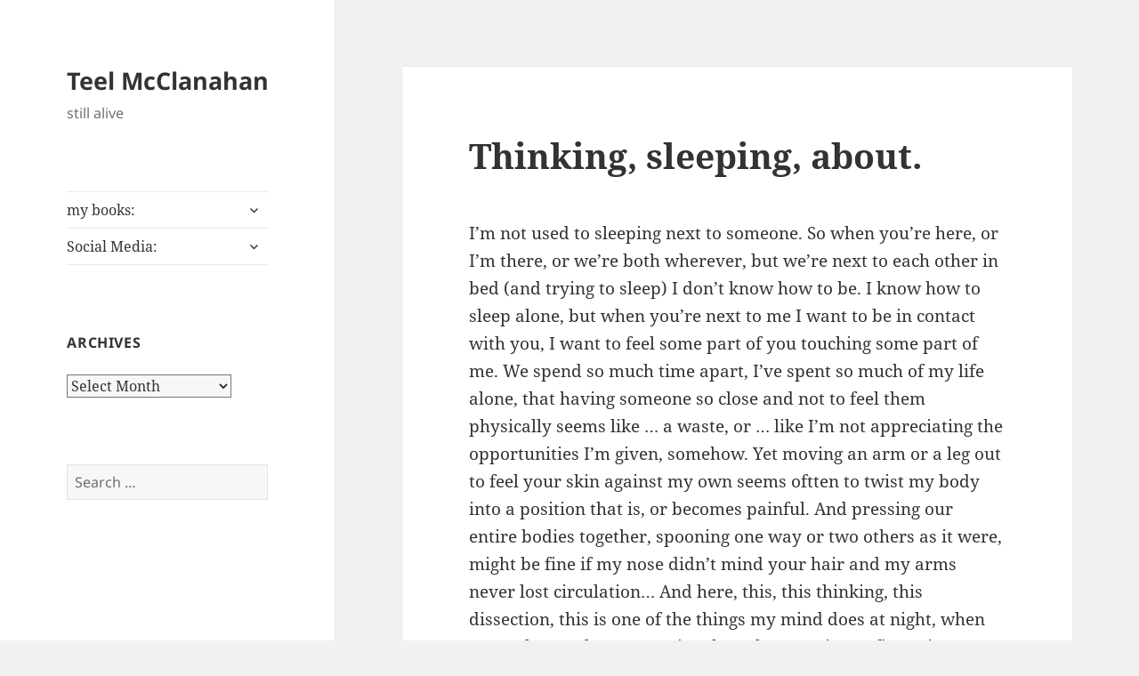

--- FILE ---
content_type: text/html; charset=UTF-8
request_url: http://blog.teelmcclanahan.com/2007/01/thinking-sleeping-about/
body_size: 11524
content:
<!DOCTYPE html>
<html lang="en-US" class="no-js">
<head>
	<meta charset="UTF-8">
	<meta name="viewport" content="width=device-width">
	<link rel="profile" href="https://gmpg.org/xfn/11">
	<link rel="pingback" href="http://blog.teelmcclanahan.com/xmlrpc.php">
	<script>(function(html){html.className = html.className.replace(/\bno-js\b/,'js')})(document.documentElement);</script>
<title>Thinking, sleeping, about. &#8211; Teel McClanahan</title>
<meta name='robots' content='max-image-preview:large' />
<link rel="alternate" type="application/rss+xml" title="Teel McClanahan &raquo; Feed" href="http://blog.teelmcclanahan.com/feed/" />
<link rel="alternate" type="application/rss+xml" title="Teel McClanahan &raquo; Comments Feed" href="http://blog.teelmcclanahan.com/comments/feed/" />
<script>
window._wpemojiSettings = {"baseUrl":"https:\/\/s.w.org\/images\/core\/emoji\/15.0.3\/72x72\/","ext":".png","svgUrl":"https:\/\/s.w.org\/images\/core\/emoji\/15.0.3\/svg\/","svgExt":".svg","source":{"concatemoji":"http:\/\/blog.teelmcclanahan.com\/wp-includes\/js\/wp-emoji-release.min.js?ver=6.5.7"}};
/*! This file is auto-generated */
!function(i,n){var o,s,e;function c(e){try{var t={supportTests:e,timestamp:(new Date).valueOf()};sessionStorage.setItem(o,JSON.stringify(t))}catch(e){}}function p(e,t,n){e.clearRect(0,0,e.canvas.width,e.canvas.height),e.fillText(t,0,0);var t=new Uint32Array(e.getImageData(0,0,e.canvas.width,e.canvas.height).data),r=(e.clearRect(0,0,e.canvas.width,e.canvas.height),e.fillText(n,0,0),new Uint32Array(e.getImageData(0,0,e.canvas.width,e.canvas.height).data));return t.every(function(e,t){return e===r[t]})}function u(e,t,n){switch(t){case"flag":return n(e,"\ud83c\udff3\ufe0f\u200d\u26a7\ufe0f","\ud83c\udff3\ufe0f\u200b\u26a7\ufe0f")?!1:!n(e,"\ud83c\uddfa\ud83c\uddf3","\ud83c\uddfa\u200b\ud83c\uddf3")&&!n(e,"\ud83c\udff4\udb40\udc67\udb40\udc62\udb40\udc65\udb40\udc6e\udb40\udc67\udb40\udc7f","\ud83c\udff4\u200b\udb40\udc67\u200b\udb40\udc62\u200b\udb40\udc65\u200b\udb40\udc6e\u200b\udb40\udc67\u200b\udb40\udc7f");case"emoji":return!n(e,"\ud83d\udc26\u200d\u2b1b","\ud83d\udc26\u200b\u2b1b")}return!1}function f(e,t,n){var r="undefined"!=typeof WorkerGlobalScope&&self instanceof WorkerGlobalScope?new OffscreenCanvas(300,150):i.createElement("canvas"),a=r.getContext("2d",{willReadFrequently:!0}),o=(a.textBaseline="top",a.font="600 32px Arial",{});return e.forEach(function(e){o[e]=t(a,e,n)}),o}function t(e){var t=i.createElement("script");t.src=e,t.defer=!0,i.head.appendChild(t)}"undefined"!=typeof Promise&&(o="wpEmojiSettingsSupports",s=["flag","emoji"],n.supports={everything:!0,everythingExceptFlag:!0},e=new Promise(function(e){i.addEventListener("DOMContentLoaded",e,{once:!0})}),new Promise(function(t){var n=function(){try{var e=JSON.parse(sessionStorage.getItem(o));if("object"==typeof e&&"number"==typeof e.timestamp&&(new Date).valueOf()<e.timestamp+604800&&"object"==typeof e.supportTests)return e.supportTests}catch(e){}return null}();if(!n){if("undefined"!=typeof Worker&&"undefined"!=typeof OffscreenCanvas&&"undefined"!=typeof URL&&URL.createObjectURL&&"undefined"!=typeof Blob)try{var e="postMessage("+f.toString()+"("+[JSON.stringify(s),u.toString(),p.toString()].join(",")+"));",r=new Blob([e],{type:"text/javascript"}),a=new Worker(URL.createObjectURL(r),{name:"wpTestEmojiSupports"});return void(a.onmessage=function(e){c(n=e.data),a.terminate(),t(n)})}catch(e){}c(n=f(s,u,p))}t(n)}).then(function(e){for(var t in e)n.supports[t]=e[t],n.supports.everything=n.supports.everything&&n.supports[t],"flag"!==t&&(n.supports.everythingExceptFlag=n.supports.everythingExceptFlag&&n.supports[t]);n.supports.everythingExceptFlag=n.supports.everythingExceptFlag&&!n.supports.flag,n.DOMReady=!1,n.readyCallback=function(){n.DOMReady=!0}}).then(function(){return e}).then(function(){var e;n.supports.everything||(n.readyCallback(),(e=n.source||{}).concatemoji?t(e.concatemoji):e.wpemoji&&e.twemoji&&(t(e.twemoji),t(e.wpemoji)))}))}((window,document),window._wpemojiSettings);
</script>
<style id='wp-emoji-styles-inline-css'>

	img.wp-smiley, img.emoji {
		display: inline !important;
		border: none !important;
		box-shadow: none !important;
		height: 1em !important;
		width: 1em !important;
		margin: 0 0.07em !important;
		vertical-align: -0.1em !important;
		background: none !important;
		padding: 0 !important;
	}
</style>
<link rel='stylesheet' id='wp-block-library-css' href='http://blog.teelmcclanahan.com/wp-includes/css/dist/block-library/style.min.css?ver=6.5.7' media='all' />
<style id='wp-block-library-theme-inline-css'>
.wp-block-audio figcaption{color:#555;font-size:13px;text-align:center}.is-dark-theme .wp-block-audio figcaption{color:#ffffffa6}.wp-block-audio{margin:0 0 1em}.wp-block-code{border:1px solid #ccc;border-radius:4px;font-family:Menlo,Consolas,monaco,monospace;padding:.8em 1em}.wp-block-embed figcaption{color:#555;font-size:13px;text-align:center}.is-dark-theme .wp-block-embed figcaption{color:#ffffffa6}.wp-block-embed{margin:0 0 1em}.blocks-gallery-caption{color:#555;font-size:13px;text-align:center}.is-dark-theme .blocks-gallery-caption{color:#ffffffa6}.wp-block-image figcaption{color:#555;font-size:13px;text-align:center}.is-dark-theme .wp-block-image figcaption{color:#ffffffa6}.wp-block-image{margin:0 0 1em}.wp-block-pullquote{border-bottom:4px solid;border-top:4px solid;color:currentColor;margin-bottom:1.75em}.wp-block-pullquote cite,.wp-block-pullquote footer,.wp-block-pullquote__citation{color:currentColor;font-size:.8125em;font-style:normal;text-transform:uppercase}.wp-block-quote{border-left:.25em solid;margin:0 0 1.75em;padding-left:1em}.wp-block-quote cite,.wp-block-quote footer{color:currentColor;font-size:.8125em;font-style:normal;position:relative}.wp-block-quote.has-text-align-right{border-left:none;border-right:.25em solid;padding-left:0;padding-right:1em}.wp-block-quote.has-text-align-center{border:none;padding-left:0}.wp-block-quote.is-large,.wp-block-quote.is-style-large,.wp-block-quote.is-style-plain{border:none}.wp-block-search .wp-block-search__label{font-weight:700}.wp-block-search__button{border:1px solid #ccc;padding:.375em .625em}:where(.wp-block-group.has-background){padding:1.25em 2.375em}.wp-block-separator.has-css-opacity{opacity:.4}.wp-block-separator{border:none;border-bottom:2px solid;margin-left:auto;margin-right:auto}.wp-block-separator.has-alpha-channel-opacity{opacity:1}.wp-block-separator:not(.is-style-wide):not(.is-style-dots){width:100px}.wp-block-separator.has-background:not(.is-style-dots){border-bottom:none;height:1px}.wp-block-separator.has-background:not(.is-style-wide):not(.is-style-dots){height:2px}.wp-block-table{margin:0 0 1em}.wp-block-table td,.wp-block-table th{word-break:normal}.wp-block-table figcaption{color:#555;font-size:13px;text-align:center}.is-dark-theme .wp-block-table figcaption{color:#ffffffa6}.wp-block-video figcaption{color:#555;font-size:13px;text-align:center}.is-dark-theme .wp-block-video figcaption{color:#ffffffa6}.wp-block-video{margin:0 0 1em}.wp-block-template-part.has-background{margin-bottom:0;margin-top:0;padding:1.25em 2.375em}
</style>
<style id='classic-theme-styles-inline-css'>
/*! This file is auto-generated */
.wp-block-button__link{color:#fff;background-color:#32373c;border-radius:9999px;box-shadow:none;text-decoration:none;padding:calc(.667em + 2px) calc(1.333em + 2px);font-size:1.125em}.wp-block-file__button{background:#32373c;color:#fff;text-decoration:none}
</style>
<style id='global-styles-inline-css'>
body{--wp--preset--color--black: #000000;--wp--preset--color--cyan-bluish-gray: #abb8c3;--wp--preset--color--white: #fff;--wp--preset--color--pale-pink: #f78da7;--wp--preset--color--vivid-red: #cf2e2e;--wp--preset--color--luminous-vivid-orange: #ff6900;--wp--preset--color--luminous-vivid-amber: #fcb900;--wp--preset--color--light-green-cyan: #7bdcb5;--wp--preset--color--vivid-green-cyan: #00d084;--wp--preset--color--pale-cyan-blue: #8ed1fc;--wp--preset--color--vivid-cyan-blue: #0693e3;--wp--preset--color--vivid-purple: #9b51e0;--wp--preset--color--dark-gray: #111;--wp--preset--color--light-gray: #f1f1f1;--wp--preset--color--yellow: #f4ca16;--wp--preset--color--dark-brown: #352712;--wp--preset--color--medium-pink: #e53b51;--wp--preset--color--light-pink: #ffe5d1;--wp--preset--color--dark-purple: #2e2256;--wp--preset--color--purple: #674970;--wp--preset--color--blue-gray: #22313f;--wp--preset--color--bright-blue: #55c3dc;--wp--preset--color--light-blue: #e9f2f9;--wp--preset--gradient--vivid-cyan-blue-to-vivid-purple: linear-gradient(135deg,rgba(6,147,227,1) 0%,rgb(155,81,224) 100%);--wp--preset--gradient--light-green-cyan-to-vivid-green-cyan: linear-gradient(135deg,rgb(122,220,180) 0%,rgb(0,208,130) 100%);--wp--preset--gradient--luminous-vivid-amber-to-luminous-vivid-orange: linear-gradient(135deg,rgba(252,185,0,1) 0%,rgba(255,105,0,1) 100%);--wp--preset--gradient--luminous-vivid-orange-to-vivid-red: linear-gradient(135deg,rgba(255,105,0,1) 0%,rgb(207,46,46) 100%);--wp--preset--gradient--very-light-gray-to-cyan-bluish-gray: linear-gradient(135deg,rgb(238,238,238) 0%,rgb(169,184,195) 100%);--wp--preset--gradient--cool-to-warm-spectrum: linear-gradient(135deg,rgb(74,234,220) 0%,rgb(151,120,209) 20%,rgb(207,42,186) 40%,rgb(238,44,130) 60%,rgb(251,105,98) 80%,rgb(254,248,76) 100%);--wp--preset--gradient--blush-light-purple: linear-gradient(135deg,rgb(255,206,236) 0%,rgb(152,150,240) 100%);--wp--preset--gradient--blush-bordeaux: linear-gradient(135deg,rgb(254,205,165) 0%,rgb(254,45,45) 50%,rgb(107,0,62) 100%);--wp--preset--gradient--luminous-dusk: linear-gradient(135deg,rgb(255,203,112) 0%,rgb(199,81,192) 50%,rgb(65,88,208) 100%);--wp--preset--gradient--pale-ocean: linear-gradient(135deg,rgb(255,245,203) 0%,rgb(182,227,212) 50%,rgb(51,167,181) 100%);--wp--preset--gradient--electric-grass: linear-gradient(135deg,rgb(202,248,128) 0%,rgb(113,206,126) 100%);--wp--preset--gradient--midnight: linear-gradient(135deg,rgb(2,3,129) 0%,rgb(40,116,252) 100%);--wp--preset--gradient--dark-gray-gradient-gradient: linear-gradient(90deg, rgba(17,17,17,1) 0%, rgba(42,42,42,1) 100%);--wp--preset--gradient--light-gray-gradient: linear-gradient(90deg, rgba(241,241,241,1) 0%, rgba(215,215,215,1) 100%);--wp--preset--gradient--white-gradient: linear-gradient(90deg, rgba(255,255,255,1) 0%, rgba(230,230,230,1) 100%);--wp--preset--gradient--yellow-gradient: linear-gradient(90deg, rgba(244,202,22,1) 0%, rgba(205,168,10,1) 100%);--wp--preset--gradient--dark-brown-gradient: linear-gradient(90deg, rgba(53,39,18,1) 0%, rgba(91,67,31,1) 100%);--wp--preset--gradient--medium-pink-gradient: linear-gradient(90deg, rgba(229,59,81,1) 0%, rgba(209,28,51,1) 100%);--wp--preset--gradient--light-pink-gradient: linear-gradient(90deg, rgba(255,229,209,1) 0%, rgba(255,200,158,1) 100%);--wp--preset--gradient--dark-purple-gradient: linear-gradient(90deg, rgba(46,34,86,1) 0%, rgba(66,48,123,1) 100%);--wp--preset--gradient--purple-gradient: linear-gradient(90deg, rgba(103,73,112,1) 0%, rgba(131,93,143,1) 100%);--wp--preset--gradient--blue-gray-gradient: linear-gradient(90deg, rgba(34,49,63,1) 0%, rgba(52,75,96,1) 100%);--wp--preset--gradient--bright-blue-gradient: linear-gradient(90deg, rgba(85,195,220,1) 0%, rgba(43,180,211,1) 100%);--wp--preset--gradient--light-blue-gradient: linear-gradient(90deg, rgba(233,242,249,1) 0%, rgba(193,218,238,1) 100%);--wp--preset--font-size--small: 13px;--wp--preset--font-size--medium: 20px;--wp--preset--font-size--large: 36px;--wp--preset--font-size--x-large: 42px;--wp--preset--spacing--20: 0.44rem;--wp--preset--spacing--30: 0.67rem;--wp--preset--spacing--40: 1rem;--wp--preset--spacing--50: 1.5rem;--wp--preset--spacing--60: 2.25rem;--wp--preset--spacing--70: 3.38rem;--wp--preset--spacing--80: 5.06rem;--wp--preset--shadow--natural: 6px 6px 9px rgba(0, 0, 0, 0.2);--wp--preset--shadow--deep: 12px 12px 50px rgba(0, 0, 0, 0.4);--wp--preset--shadow--sharp: 6px 6px 0px rgba(0, 0, 0, 0.2);--wp--preset--shadow--outlined: 6px 6px 0px -3px rgba(255, 255, 255, 1), 6px 6px rgba(0, 0, 0, 1);--wp--preset--shadow--crisp: 6px 6px 0px rgba(0, 0, 0, 1);}:where(.is-layout-flex){gap: 0.5em;}:where(.is-layout-grid){gap: 0.5em;}body .is-layout-flex{display: flex;}body .is-layout-flex{flex-wrap: wrap;align-items: center;}body .is-layout-flex > *{margin: 0;}body .is-layout-grid{display: grid;}body .is-layout-grid > *{margin: 0;}:where(.wp-block-columns.is-layout-flex){gap: 2em;}:where(.wp-block-columns.is-layout-grid){gap: 2em;}:where(.wp-block-post-template.is-layout-flex){gap: 1.25em;}:where(.wp-block-post-template.is-layout-grid){gap: 1.25em;}.has-black-color{color: var(--wp--preset--color--black) !important;}.has-cyan-bluish-gray-color{color: var(--wp--preset--color--cyan-bluish-gray) !important;}.has-white-color{color: var(--wp--preset--color--white) !important;}.has-pale-pink-color{color: var(--wp--preset--color--pale-pink) !important;}.has-vivid-red-color{color: var(--wp--preset--color--vivid-red) !important;}.has-luminous-vivid-orange-color{color: var(--wp--preset--color--luminous-vivid-orange) !important;}.has-luminous-vivid-amber-color{color: var(--wp--preset--color--luminous-vivid-amber) !important;}.has-light-green-cyan-color{color: var(--wp--preset--color--light-green-cyan) !important;}.has-vivid-green-cyan-color{color: var(--wp--preset--color--vivid-green-cyan) !important;}.has-pale-cyan-blue-color{color: var(--wp--preset--color--pale-cyan-blue) !important;}.has-vivid-cyan-blue-color{color: var(--wp--preset--color--vivid-cyan-blue) !important;}.has-vivid-purple-color{color: var(--wp--preset--color--vivid-purple) !important;}.has-black-background-color{background-color: var(--wp--preset--color--black) !important;}.has-cyan-bluish-gray-background-color{background-color: var(--wp--preset--color--cyan-bluish-gray) !important;}.has-white-background-color{background-color: var(--wp--preset--color--white) !important;}.has-pale-pink-background-color{background-color: var(--wp--preset--color--pale-pink) !important;}.has-vivid-red-background-color{background-color: var(--wp--preset--color--vivid-red) !important;}.has-luminous-vivid-orange-background-color{background-color: var(--wp--preset--color--luminous-vivid-orange) !important;}.has-luminous-vivid-amber-background-color{background-color: var(--wp--preset--color--luminous-vivid-amber) !important;}.has-light-green-cyan-background-color{background-color: var(--wp--preset--color--light-green-cyan) !important;}.has-vivid-green-cyan-background-color{background-color: var(--wp--preset--color--vivid-green-cyan) !important;}.has-pale-cyan-blue-background-color{background-color: var(--wp--preset--color--pale-cyan-blue) !important;}.has-vivid-cyan-blue-background-color{background-color: var(--wp--preset--color--vivid-cyan-blue) !important;}.has-vivid-purple-background-color{background-color: var(--wp--preset--color--vivid-purple) !important;}.has-black-border-color{border-color: var(--wp--preset--color--black) !important;}.has-cyan-bluish-gray-border-color{border-color: var(--wp--preset--color--cyan-bluish-gray) !important;}.has-white-border-color{border-color: var(--wp--preset--color--white) !important;}.has-pale-pink-border-color{border-color: var(--wp--preset--color--pale-pink) !important;}.has-vivid-red-border-color{border-color: var(--wp--preset--color--vivid-red) !important;}.has-luminous-vivid-orange-border-color{border-color: var(--wp--preset--color--luminous-vivid-orange) !important;}.has-luminous-vivid-amber-border-color{border-color: var(--wp--preset--color--luminous-vivid-amber) !important;}.has-light-green-cyan-border-color{border-color: var(--wp--preset--color--light-green-cyan) !important;}.has-vivid-green-cyan-border-color{border-color: var(--wp--preset--color--vivid-green-cyan) !important;}.has-pale-cyan-blue-border-color{border-color: var(--wp--preset--color--pale-cyan-blue) !important;}.has-vivid-cyan-blue-border-color{border-color: var(--wp--preset--color--vivid-cyan-blue) !important;}.has-vivid-purple-border-color{border-color: var(--wp--preset--color--vivid-purple) !important;}.has-vivid-cyan-blue-to-vivid-purple-gradient-background{background: var(--wp--preset--gradient--vivid-cyan-blue-to-vivid-purple) !important;}.has-light-green-cyan-to-vivid-green-cyan-gradient-background{background: var(--wp--preset--gradient--light-green-cyan-to-vivid-green-cyan) !important;}.has-luminous-vivid-amber-to-luminous-vivid-orange-gradient-background{background: var(--wp--preset--gradient--luminous-vivid-amber-to-luminous-vivid-orange) !important;}.has-luminous-vivid-orange-to-vivid-red-gradient-background{background: var(--wp--preset--gradient--luminous-vivid-orange-to-vivid-red) !important;}.has-very-light-gray-to-cyan-bluish-gray-gradient-background{background: var(--wp--preset--gradient--very-light-gray-to-cyan-bluish-gray) !important;}.has-cool-to-warm-spectrum-gradient-background{background: var(--wp--preset--gradient--cool-to-warm-spectrum) !important;}.has-blush-light-purple-gradient-background{background: var(--wp--preset--gradient--blush-light-purple) !important;}.has-blush-bordeaux-gradient-background{background: var(--wp--preset--gradient--blush-bordeaux) !important;}.has-luminous-dusk-gradient-background{background: var(--wp--preset--gradient--luminous-dusk) !important;}.has-pale-ocean-gradient-background{background: var(--wp--preset--gradient--pale-ocean) !important;}.has-electric-grass-gradient-background{background: var(--wp--preset--gradient--electric-grass) !important;}.has-midnight-gradient-background{background: var(--wp--preset--gradient--midnight) !important;}.has-small-font-size{font-size: var(--wp--preset--font-size--small) !important;}.has-medium-font-size{font-size: var(--wp--preset--font-size--medium) !important;}.has-large-font-size{font-size: var(--wp--preset--font-size--large) !important;}.has-x-large-font-size{font-size: var(--wp--preset--font-size--x-large) !important;}
.wp-block-navigation a:where(:not(.wp-element-button)){color: inherit;}
:where(.wp-block-post-template.is-layout-flex){gap: 1.25em;}:where(.wp-block-post-template.is-layout-grid){gap: 1.25em;}
:where(.wp-block-columns.is-layout-flex){gap: 2em;}:where(.wp-block-columns.is-layout-grid){gap: 2em;}
.wp-block-pullquote{font-size: 1.5em;line-height: 1.6;}
</style>
<link rel='stylesheet' id='twentyfifteen-fonts-css' href='http://blog.teelmcclanahan.com/wp-content/themes/twentyfifteen/assets/fonts/noto-sans-plus-noto-serif-plus-inconsolata.css?ver=20230328' media='all' />
<link rel='stylesheet' id='genericons-css' href='http://blog.teelmcclanahan.com/wp-content/themes/twentyfifteen/genericons/genericons.css?ver=20201026' media='all' />
<link rel='stylesheet' id='twentyfifteen-style-css' href='http://blog.teelmcclanahan.com/wp-content/themes/twentyfifteen/style.css?ver=20240402' media='all' />
<link rel='stylesheet' id='twentyfifteen-block-style-css' href='http://blog.teelmcclanahan.com/wp-content/themes/twentyfifteen/css/blocks.css?ver=20240210' media='all' />
<script src="http://blog.teelmcclanahan.com/wp-includes/js/jquery/jquery.min.js?ver=3.7.1" id="jquery-core-js"></script>
<script src="http://blog.teelmcclanahan.com/wp-includes/js/jquery/jquery-migrate.min.js?ver=3.4.1" id="jquery-migrate-js"></script>
<script id="twentyfifteen-script-js-extra">
var screenReaderText = {"expand":"<span class=\"screen-reader-text\">expand child menu<\/span>","collapse":"<span class=\"screen-reader-text\">collapse child menu<\/span>"};
</script>
<script src="http://blog.teelmcclanahan.com/wp-content/themes/twentyfifteen/js/functions.js?ver=20221101" id="twentyfifteen-script-js" defer data-wp-strategy="defer"></script>
<link rel="https://api.w.org/" href="http://blog.teelmcclanahan.com/wp-json/" /><link rel="alternate" type="application/json" href="http://blog.teelmcclanahan.com/wp-json/wp/v2/posts/1367" /><link rel="EditURI" type="application/rsd+xml" title="RSD" href="http://blog.teelmcclanahan.com/xmlrpc.php?rsd" />
<meta name="generator" content="WordPress 6.5.7" />
<link rel="canonical" href="http://blog.teelmcclanahan.com/2007/01/thinking-sleeping-about/" />
<link rel='shortlink' href='http://blog.teelmcclanahan.com/?p=1367' />
<link rel="alternate" type="application/json+oembed" href="http://blog.teelmcclanahan.com/wp-json/oembed/1.0/embed?url=http%3A%2F%2Fblog.teelmcclanahan.com%2F2007%2F01%2Fthinking-sleeping-about%2F" />
<link rel="alternate" type="text/xml+oembed" href="http://blog.teelmcclanahan.com/wp-json/oembed/1.0/embed?url=http%3A%2F%2Fblog.teelmcclanahan.com%2F2007%2F01%2Fthinking-sleeping-about%2F&#038;format=xml" />
</head>

<body class="post-template-default single single-post postid-1367 single-format-standard wp-embed-responsive">
<div id="page" class="hfeed site">
	<a class="skip-link screen-reader-text" href="#content">
		Skip to content	</a>

	<div id="sidebar" class="sidebar">
		<header id="masthead" class="site-header">
			<div class="site-branding">
										<p class="site-title"><a href="http://blog.teelmcclanahan.com/" rel="home">Teel McClanahan</a></p>
												<p class="site-description">still alive</p>
										<button class="secondary-toggle">Menu and widgets</button>
			</div><!-- .site-branding -->
		</header><!-- .site-header -->

			<div id="secondary" class="secondary">

					<nav id="site-navigation" class="main-navigation">
				<div class="menu-basic-menu-container"><ul id="menu-basic-menu" class="nav-menu"><li id="menu-item-3343" class="menu-item menu-item-type-custom menu-item-object-custom menu-item-has-children menu-item-3343"><a title="Modern Evil Press, books by Teel McClanahan III" href="http://modernevil.com/">my books:</a>
<ul class="sub-menu">
	<li id="menu-item-3344" class="menu-item menu-item-type-custom menu-item-object-custom menu-item-3344"><a title="Virtual Danger, a novel in The Death Noodle Glitterfairy Robot Saga, by Teel McClanahan III" href="http://modernevil.com/virtual-danger/">Virtual Danger</a></li>
	<li id="menu-item-3345" class="menu-item menu-item-type-custom menu-item-object-custom menu-item-has-children menu-item-3345"><a title="Never Let the Right One Go; a duology of novels by Teel McClanahan III" href="http://modernevil.com/never-let-the-right-one-go/">Never Let the Right One Go</a>
	<ul class="sub-menu">
		<li id="menu-item-3346" class="menu-item menu-item-type-custom menu-item-object-custom menu-item-3346"><a title="Sophia, a novel in the Never Let the Right One Go duology, by Teel McClanahan III" href="http://modernevil.com/sophia/">Sophia</a></li>
		<li id="menu-item-3347" class="menu-item menu-item-type-custom menu-item-object-custom menu-item-3347"><a title="Emily, a novel in the Never Let the Right One Go duology, by Teel McClanahan III" href="http://modernevil.com/emily/">Emily</a></li>
	</ul>
</li>
	<li id="menu-item-3350" class="menu-item menu-item-type-custom menu-item-object-custom menu-item-has-children menu-item-3350"><a href="http://modernevil.com/the-first-untrue-trilogy/">Untrue Tales From Beyond Fiction:</a>
	<ul class="sub-menu">
		<li id="menu-item-3348" class="menu-item menu-item-type-custom menu-item-object-custom menu-item-3348"><a href="http://modernevil.com/the-first-untrue-trilogy/">The First Untrue Trilogy</a></li>
		<li id="menu-item-3349" class="menu-item menu-item-type-custom menu-item-object-custom menu-item-3349"><a href="http://modernevil.com/the-second-untrue-trilogy/">The Second Untrue Trilogy</a></li>
	</ul>
</li>
	<li id="menu-item-3354" class="menu-item menu-item-type-custom menu-item-object-custom menu-item-3354"><a href="http://modernevil.com/time-emit-and-time-again/">Time, emiT, and Time Again</a></li>
	<li id="menu-item-3357" class="menu-item menu-item-type-custom menu-item-object-custom menu-item-has-children menu-item-3357"><a href="#">The Lost and Not Found Universe:</a>
	<ul class="sub-menu">
		<li id="menu-item-3358" class="menu-item menu-item-type-custom menu-item-object-custom menu-item-3358"><a href="http://modernevil.com/lost-and-not-found/">Lost and Not Found</a></li>
		<li id="menu-item-3356" class="menu-item menu-item-type-custom menu-item-object-custom menu-item-3356"><a href="http://modernevil.com/forget-what-you-cant-remember/">Forget What You Can&#8217;t Remember</a></li>
		<li id="menu-item-3359" class="menu-item menu-item-type-custom menu-item-object-custom menu-item-3359"><a href="http://modernevil.com/more-lost-memories/">More Lost Memories</a></li>
		<li id="menu-item-3355" class="menu-item menu-item-type-custom menu-item-object-custom menu-item-3355"><a href="http://modernevil.com/cheating-death/">Cheating, Death</a></li>
		<li id="menu-item-3360" class="menu-item menu-item-type-custom menu-item-object-custom menu-item-3360"><a href="http://modernevil.com/lost-and-not-found-directors-cut/">Lost and Not Found &#8211; Director&#8217;s Cut</a></li>
	</ul>
</li>
	<li id="menu-item-3364" class="menu-item menu-item-type-custom menu-item-object-custom menu-item-3364"><a href="http://modernevil.com/dragons-truth/">Dragons&#8217; Truth</a></li>
	<li id="menu-item-3361" class="menu-item menu-item-type-custom menu-item-object-custom menu-item-has-children menu-item-3361"><a href="http://modernevil.com/poetry/">poetry:</a>
	<ul class="sub-menu">
		<li id="menu-item-3362" class="menu-item menu-item-type-custom menu-item-object-custom menu-item-3362"><a href="http://modernevil.com/worth-1k-volume-1/">Worth 1k &#8212; Volume 1</a></li>
		<li id="menu-item-3363" class="menu-item menu-item-type-custom menu-item-object-custom menu-item-3363"><a href="http://modernevil.com/worth-1k-volume-2/">Worth 1k &#8212; Volume 2</a></li>
	</ul>
</li>
	<li id="menu-item-3375" class="menu-item menu-item-type-custom menu-item-object-custom menu-item-3375"><a href="http://www.amazon.com/Teel-McClanahan/e/B003Z2SPL6/?_encoding=UTF8&#038;camp=1789&#038;creative=390957&#038;linkCode=ur2&#038;tag=teemcc-20">Amazon author page</a></li>
</ul>
</li>
<li id="menu-item-3367" class="menu-item menu-item-type-custom menu-item-object-custom menu-item-has-children menu-item-3367"><a href="#">Social Media:</a>
<ul class="sub-menu">
	<li id="menu-item-3368" class="menu-item menu-item-type-custom menu-item-object-custom menu-item-has-children menu-item-3368"><a href="https://www.facebook.com/modernevil">Facebook:</a>
	<ul class="sub-menu">
		<li id="menu-item-3369" class="menu-item menu-item-type-custom menu-item-object-custom menu-item-3369"><a href="https://www.facebook.com/modernevil">personal profile</a></li>
		<li id="menu-item-3370" class="menu-item menu-item-type-custom menu-item-object-custom menu-item-3370"><a href="https://www.facebook.com/pages/Teel-McClanahan-III/231736196985">author page</a></li>
		<li id="menu-item-3371" class="menu-item menu-item-type-custom menu-item-object-custom menu-item-3371"><a href="https://www.facebook.com/pages/Modern-Evil-Press/115031258573357">Modern Evil Press</a></li>
	</ul>
</li>
	<li id="menu-item-3372" class="menu-item menu-item-type-custom menu-item-object-custom menu-item-3372"><a href="https://twitter.com/modernevil">Twitter</a></li>
	<li id="menu-item-3374" class="menu-item menu-item-type-custom menu-item-object-custom menu-item-3374"><a href="http://www.goodreads.com/author/show/991554.Teel_McClanahan">Goodreads</a></li>
</ul>
</li>
</ul></div>			</nav><!-- .main-navigation -->
		
		
					<div id="widget-area" class="widget-area" role="complementary">
				<aside id="archives-5" class="widget widget_archive"><h2 class="widget-title">Archives</h2>		<label class="screen-reader-text" for="archives-dropdown-5">Archives</label>
		<select id="archives-dropdown-5" name="archive-dropdown">
			
			<option value="">Select Month</option>
				<option value='http://blog.teelmcclanahan.com/2015/03/'> March 2015 &nbsp;(1)</option>
	<option value='http://blog.teelmcclanahan.com/2014/11/'> November 2014 &nbsp;(1)</option>
	<option value='http://blog.teelmcclanahan.com/2014/10/'> October 2014 &nbsp;(2)</option>
	<option value='http://blog.teelmcclanahan.com/2014/08/'> August 2014 &nbsp;(1)</option>
	<option value='http://blog.teelmcclanahan.com/2014/06/'> June 2014 &nbsp;(1)</option>
	<option value='http://blog.teelmcclanahan.com/2014/05/'> May 2014 &nbsp;(1)</option>
	<option value='http://blog.teelmcclanahan.com/2014/04/'> April 2014 &nbsp;(2)</option>
	<option value='http://blog.teelmcclanahan.com/2014/03/'> March 2014 &nbsp;(2)</option>
	<option value='http://blog.teelmcclanahan.com/2014/01/'> January 2014 &nbsp;(1)</option>
	<option value='http://blog.teelmcclanahan.com/2013/11/'> November 2013 &nbsp;(1)</option>
	<option value='http://blog.teelmcclanahan.com/2013/09/'> September 2013 &nbsp;(1)</option>
	<option value='http://blog.teelmcclanahan.com/2013/08/'> August 2013 &nbsp;(3)</option>
	<option value='http://blog.teelmcclanahan.com/2013/07/'> July 2013 &nbsp;(3)</option>
	<option value='http://blog.teelmcclanahan.com/2013/06/'> June 2013 &nbsp;(3)</option>
	<option value='http://blog.teelmcclanahan.com/2013/05/'> May 2013 &nbsp;(2)</option>
	<option value='http://blog.teelmcclanahan.com/2013/04/'> April 2013 &nbsp;(2)</option>
	<option value='http://blog.teelmcclanahan.com/2013/02/'> February 2013 &nbsp;(3)</option>
	<option value='http://blog.teelmcclanahan.com/2013/01/'> January 2013 &nbsp;(5)</option>
	<option value='http://blog.teelmcclanahan.com/2012/12/'> December 2012 &nbsp;(2)</option>
	<option value='http://blog.teelmcclanahan.com/2012/11/'> November 2012 &nbsp;(4)</option>
	<option value='http://blog.teelmcclanahan.com/2012/10/'> October 2012 &nbsp;(4)</option>
	<option value='http://blog.teelmcclanahan.com/2012/09/'> September 2012 &nbsp;(4)</option>
	<option value='http://blog.teelmcclanahan.com/2012/08/'> August 2012 &nbsp;(4)</option>
	<option value='http://blog.teelmcclanahan.com/2012/07/'> July 2012 &nbsp;(2)</option>
	<option value='http://blog.teelmcclanahan.com/2012/06/'> June 2012 &nbsp;(5)</option>
	<option value='http://blog.teelmcclanahan.com/2012/05/'> May 2012 &nbsp;(12)</option>
	<option value='http://blog.teelmcclanahan.com/2012/04/'> April 2012 &nbsp;(5)</option>
	<option value='http://blog.teelmcclanahan.com/2012/03/'> March 2012 &nbsp;(7)</option>
	<option value='http://blog.teelmcclanahan.com/2012/02/'> February 2012 &nbsp;(8)</option>
	<option value='http://blog.teelmcclanahan.com/2012/01/'> January 2012 &nbsp;(7)</option>
	<option value='http://blog.teelmcclanahan.com/2011/12/'> December 2011 &nbsp;(4)</option>
	<option value='http://blog.teelmcclanahan.com/2011/11/'> November 2011 &nbsp;(1)</option>
	<option value='http://blog.teelmcclanahan.com/2011/10/'> October 2011 &nbsp;(2)</option>
	<option value='http://blog.teelmcclanahan.com/2011/09/'> September 2011 &nbsp;(4)</option>
	<option value='http://blog.teelmcclanahan.com/2011/08/'> August 2011 &nbsp;(2)</option>
	<option value='http://blog.teelmcclanahan.com/2011/07/'> July 2011 &nbsp;(1)</option>
	<option value='http://blog.teelmcclanahan.com/2011/06/'> June 2011 &nbsp;(9)</option>
	<option value='http://blog.teelmcclanahan.com/2011/05/'> May 2011 &nbsp;(2)</option>
	<option value='http://blog.teelmcclanahan.com/2011/04/'> April 2011 &nbsp;(5)</option>
	<option value='http://blog.teelmcclanahan.com/2011/03/'> March 2011 &nbsp;(6)</option>
	<option value='http://blog.teelmcclanahan.com/2011/02/'> February 2011 &nbsp;(2)</option>
	<option value='http://blog.teelmcclanahan.com/2011/01/'> January 2011 &nbsp;(5)</option>
	<option value='http://blog.teelmcclanahan.com/2010/12/'> December 2010 &nbsp;(4)</option>
	<option value='http://blog.teelmcclanahan.com/2010/11/'> November 2010 &nbsp;(4)</option>
	<option value='http://blog.teelmcclanahan.com/2010/10/'> October 2010 &nbsp;(4)</option>
	<option value='http://blog.teelmcclanahan.com/2010/09/'> September 2010 &nbsp;(4)</option>
	<option value='http://blog.teelmcclanahan.com/2010/08/'> August 2010 &nbsp;(7)</option>
	<option value='http://blog.teelmcclanahan.com/2010/07/'> July 2010 &nbsp;(1)</option>
	<option value='http://blog.teelmcclanahan.com/2010/06/'> June 2010 &nbsp;(3)</option>
	<option value='http://blog.teelmcclanahan.com/2010/05/'> May 2010 &nbsp;(3)</option>
	<option value='http://blog.teelmcclanahan.com/2010/04/'> April 2010 &nbsp;(6)</option>
	<option value='http://blog.teelmcclanahan.com/2010/03/'> March 2010 &nbsp;(6)</option>
	<option value='http://blog.teelmcclanahan.com/2010/02/'> February 2010 &nbsp;(2)</option>
	<option value='http://blog.teelmcclanahan.com/2010/01/'> January 2010 &nbsp;(6)</option>
	<option value='http://blog.teelmcclanahan.com/2009/12/'> December 2009 &nbsp;(3)</option>
	<option value='http://blog.teelmcclanahan.com/2009/11/'> November 2009 &nbsp;(4)</option>
	<option value='http://blog.teelmcclanahan.com/2009/10/'> October 2009 &nbsp;(14)</option>
	<option value='http://blog.teelmcclanahan.com/2009/09/'> September 2009 &nbsp;(12)</option>
	<option value='http://blog.teelmcclanahan.com/2009/08/'> August 2009 &nbsp;(8)</option>
	<option value='http://blog.teelmcclanahan.com/2009/07/'> July 2009 &nbsp;(7)</option>
	<option value='http://blog.teelmcclanahan.com/2009/06/'> June 2009 &nbsp;(5)</option>
	<option value='http://blog.teelmcclanahan.com/2009/05/'> May 2009 &nbsp;(2)</option>
	<option value='http://blog.teelmcclanahan.com/2009/04/'> April 2009 &nbsp;(8)</option>
	<option value='http://blog.teelmcclanahan.com/2009/03/'> March 2009 &nbsp;(10)</option>
	<option value='http://blog.teelmcclanahan.com/2009/02/'> February 2009 &nbsp;(3)</option>
	<option value='http://blog.teelmcclanahan.com/2009/01/'> January 2009 &nbsp;(5)</option>
	<option value='http://blog.teelmcclanahan.com/2008/12/'> December 2008 &nbsp;(4)</option>
	<option value='http://blog.teelmcclanahan.com/2008/11/'> November 2008 &nbsp;(5)</option>
	<option value='http://blog.teelmcclanahan.com/2008/10/'> October 2008 &nbsp;(5)</option>
	<option value='http://blog.teelmcclanahan.com/2008/09/'> September 2008 &nbsp;(5)</option>
	<option value='http://blog.teelmcclanahan.com/2008/08/'> August 2008 &nbsp;(6)</option>
	<option value='http://blog.teelmcclanahan.com/2008/07/'> July 2008 &nbsp;(2)</option>
	<option value='http://blog.teelmcclanahan.com/2008/06/'> June 2008 &nbsp;(5)</option>
	<option value='http://blog.teelmcclanahan.com/2008/05/'> May 2008 &nbsp;(19)</option>
	<option value='http://blog.teelmcclanahan.com/2008/04/'> April 2008 &nbsp;(7)</option>
	<option value='http://blog.teelmcclanahan.com/2008/03/'> March 2008 &nbsp;(2)</option>
	<option value='http://blog.teelmcclanahan.com/2008/02/'> February 2008 &nbsp;(3)</option>
	<option value='http://blog.teelmcclanahan.com/2008/01/'> January 2008 &nbsp;(2)</option>
	<option value='http://blog.teelmcclanahan.com/2007/12/'> December 2007 &nbsp;(4)</option>
	<option value='http://blog.teelmcclanahan.com/2007/11/'> November 2007 &nbsp;(4)</option>
	<option value='http://blog.teelmcclanahan.com/2007/10/'> October 2007 &nbsp;(4)</option>
	<option value='http://blog.teelmcclanahan.com/2007/09/'> September 2007 &nbsp;(7)</option>
	<option value='http://blog.teelmcclanahan.com/2007/08/'> August 2007 &nbsp;(5)</option>
	<option value='http://blog.teelmcclanahan.com/2007/06/'> June 2007 &nbsp;(4)</option>
	<option value='http://blog.teelmcclanahan.com/2007/05/'> May 2007 &nbsp;(7)</option>
	<option value='http://blog.teelmcclanahan.com/2007/04/'> April 2007 &nbsp;(4)</option>
	<option value='http://blog.teelmcclanahan.com/2007/03/'> March 2007 &nbsp;(3)</option>
	<option value='http://blog.teelmcclanahan.com/2007/02/'> February 2007 &nbsp;(6)</option>
	<option value='http://blog.teelmcclanahan.com/2007/01/'> January 2007 &nbsp;(5)</option>
	<option value='http://blog.teelmcclanahan.com/2006/12/'> December 2006 &nbsp;(1)</option>
	<option value='http://blog.teelmcclanahan.com/2006/11/'> November 2006 &nbsp;(1)</option>
	<option value='http://blog.teelmcclanahan.com/2006/10/'> October 2006 &nbsp;(5)</option>
	<option value='http://blog.teelmcclanahan.com/2006/09/'> September 2006 &nbsp;(3)</option>
	<option value='http://blog.teelmcclanahan.com/2006/08/'> August 2006 &nbsp;(7)</option>
	<option value='http://blog.teelmcclanahan.com/2006/07/'> July 2006 &nbsp;(10)</option>
	<option value='http://blog.teelmcclanahan.com/2006/06/'> June 2006 &nbsp;(1)</option>
	<option value='http://blog.teelmcclanahan.com/2006/05/'> May 2006 &nbsp;(9)</option>
	<option value='http://blog.teelmcclanahan.com/2006/04/'> April 2006 &nbsp;(10)</option>
	<option value='http://blog.teelmcclanahan.com/2006/03/'> March 2006 &nbsp;(10)</option>
	<option value='http://blog.teelmcclanahan.com/2006/02/'> February 2006 &nbsp;(3)</option>
	<option value='http://blog.teelmcclanahan.com/2006/01/'> January 2006 &nbsp;(6)</option>
	<option value='http://blog.teelmcclanahan.com/2005/12/'> December 2005 &nbsp;(8)</option>
	<option value='http://blog.teelmcclanahan.com/2005/11/'> November 2005 &nbsp;(4)</option>
	<option value='http://blog.teelmcclanahan.com/2005/10/'> October 2005 &nbsp;(9)</option>
	<option value='http://blog.teelmcclanahan.com/2005/09/'> September 2005 &nbsp;(8)</option>
	<option value='http://blog.teelmcclanahan.com/2005/08/'> August 2005 &nbsp;(18)</option>
	<option value='http://blog.teelmcclanahan.com/2005/07/'> July 2005 &nbsp;(15)</option>
	<option value='http://blog.teelmcclanahan.com/2005/06/'> June 2005 &nbsp;(14)</option>
	<option value='http://blog.teelmcclanahan.com/2005/05/'> May 2005 &nbsp;(22)</option>
	<option value='http://blog.teelmcclanahan.com/2005/04/'> April 2005 &nbsp;(17)</option>
	<option value='http://blog.teelmcclanahan.com/2005/03/'> March 2005 &nbsp;(9)</option>
	<option value='http://blog.teelmcclanahan.com/2005/02/'> February 2005 &nbsp;(28)</option>
	<option value='http://blog.teelmcclanahan.com/2005/01/'> January 2005 &nbsp;(12)</option>
	<option value='http://blog.teelmcclanahan.com/2004/12/'> December 2004 &nbsp;(19)</option>
	<option value='http://blog.teelmcclanahan.com/2004/11/'> November 2004 &nbsp;(20)</option>
	<option value='http://blog.teelmcclanahan.com/2004/10/'> October 2004 &nbsp;(10)</option>
	<option value='http://blog.teelmcclanahan.com/2004/09/'> September 2004 &nbsp;(13)</option>
	<option value='http://blog.teelmcclanahan.com/2004/08/'> August 2004 &nbsp;(18)</option>
	<option value='http://blog.teelmcclanahan.com/2004/07/'> July 2004 &nbsp;(19)</option>
	<option value='http://blog.teelmcclanahan.com/2004/06/'> June 2004 &nbsp;(26)</option>
	<option value='http://blog.teelmcclanahan.com/2004/05/'> May 2004 &nbsp;(26)</option>
	<option value='http://blog.teelmcclanahan.com/2004/04/'> April 2004 &nbsp;(12)</option>
	<option value='http://blog.teelmcclanahan.com/2004/03/'> March 2004 &nbsp;(53)</option>
	<option value='http://blog.teelmcclanahan.com/2004/02/'> February 2004 &nbsp;(39)</option>
	<option value='http://blog.teelmcclanahan.com/2004/01/'> January 2004 &nbsp;(14)</option>
	<option value='http://blog.teelmcclanahan.com/2003/12/'> December 2003 &nbsp;(23)</option>
	<option value='http://blog.teelmcclanahan.com/2003/11/'> November 2003 &nbsp;(22)</option>
	<option value='http://blog.teelmcclanahan.com/2003/10/'> October 2003 &nbsp;(38)</option>
	<option value='http://blog.teelmcclanahan.com/2003/09/'> September 2003 &nbsp;(17)</option>
	<option value='http://blog.teelmcclanahan.com/2003/08/'> August 2003 &nbsp;(29)</option>
	<option value='http://blog.teelmcclanahan.com/2003/07/'> July 2003 &nbsp;(41)</option>
	<option value='http://blog.teelmcclanahan.com/2003/06/'> June 2003 &nbsp;(22)</option>
	<option value='http://blog.teelmcclanahan.com/2003/05/'> May 2003 &nbsp;(41)</option>
	<option value='http://blog.teelmcclanahan.com/2003/04/'> April 2003 &nbsp;(26)</option>
	<option value='http://blog.teelmcclanahan.com/2003/03/'> March 2003 &nbsp;(28)</option>
	<option value='http://blog.teelmcclanahan.com/2003/02/'> February 2003 &nbsp;(32)</option>
	<option value='http://blog.teelmcclanahan.com/2003/01/'> January 2003 &nbsp;(37)</option>
	<option value='http://blog.teelmcclanahan.com/2002/12/'> December 2002 &nbsp;(53)</option>
	<option value='http://blog.teelmcclanahan.com/2002/11/'> November 2002 &nbsp;(26)</option>
	<option value='http://blog.teelmcclanahan.com/2002/10/'> October 2002 &nbsp;(30)</option>
	<option value='http://blog.teelmcclanahan.com/2002/09/'> September 2002 &nbsp;(16)</option>
	<option value='http://blog.teelmcclanahan.com/2002/08/'> August 2002 &nbsp;(33)</option>
	<option value='http://blog.teelmcclanahan.com/2002/07/'> July 2002 &nbsp;(21)</option>
	<option value='http://blog.teelmcclanahan.com/2002/06/'> June 2002 &nbsp;(30)</option>
	<option value='http://blog.teelmcclanahan.com/2002/05/'> May 2002 &nbsp;(42)</option>
	<option value='http://blog.teelmcclanahan.com/2002/04/'> April 2002 &nbsp;(19)</option>
	<option value='http://blog.teelmcclanahan.com/2002/03/'> March 2002 &nbsp;(21)</option>
	<option value='http://blog.teelmcclanahan.com/2002/02/'> February 2002 &nbsp;(29)</option>
	<option value='http://blog.teelmcclanahan.com/2002/01/'> January 2002 &nbsp;(40)</option>
	<option value='http://blog.teelmcclanahan.com/2001/12/'> December 2001 &nbsp;(7)</option>
	<option value='http://blog.teelmcclanahan.com/2001/11/'> November 2001 &nbsp;(14)</option>
	<option value='http://blog.teelmcclanahan.com/2001/10/'> October 2001 &nbsp;(14)</option>
	<option value='http://blog.teelmcclanahan.com/2001/09/'> September 2001 &nbsp;(29)</option>
	<option value='http://blog.teelmcclanahan.com/2001/08/'> August 2001 &nbsp;(24)</option>
	<option value='http://blog.teelmcclanahan.com/2001/07/'> July 2001 &nbsp;(12)</option>
	<option value='http://blog.teelmcclanahan.com/2001/06/'> June 2001 &nbsp;(42)</option>
	<option value='http://blog.teelmcclanahan.com/2001/05/'> May 2001 &nbsp;(27)</option>
	<option value='http://blog.teelmcclanahan.com/2001/04/'> April 2001 &nbsp;(2)</option>
	<option value='http://blog.teelmcclanahan.com/2001/03/'> March 2001 &nbsp;(2)</option>
	<option value='http://blog.teelmcclanahan.com/2000/12/'> December 2000 &nbsp;(1)</option>
	<option value='http://blog.teelmcclanahan.com/2000/11/'> November 2000 &nbsp;(1)</option>
	<option value='http://blog.teelmcclanahan.com/2000/10/'> October 2000 &nbsp;(1)</option>
	<option value='http://blog.teelmcclanahan.com/2000/07/'> July 2000 &nbsp;(2)</option>
	<option value='http://blog.teelmcclanahan.com/2000/06/'> June 2000 &nbsp;(3)</option>
	<option value='http://blog.teelmcclanahan.com/2000/04/'> April 2000 &nbsp;(3)</option>
	<option value='http://blog.teelmcclanahan.com/2000/03/'> March 2000 &nbsp;(2)</option>
	<option value='http://blog.teelmcclanahan.com/1995/12/'> December 1995 &nbsp;(5)</option>
	<option value='http://blog.teelmcclanahan.com/1995/11/'> November 1995 &nbsp;(9)</option>
	<option value='http://blog.teelmcclanahan.com/1995/10/'> October 1995 &nbsp;(10)</option>
	<option value='http://blog.teelmcclanahan.com/1995/09/'> September 1995 &nbsp;(7)</option>

		</select>

			<script>
(function() {
	var dropdown = document.getElementById( "archives-dropdown-5" );
	function onSelectChange() {
		if ( dropdown.options[ dropdown.selectedIndex ].value !== '' ) {
			document.location.href = this.options[ this.selectedIndex ].value;
		}
	}
	dropdown.onchange = onSelectChange;
})();
</script>
</aside><aside id="search-5" class="widget widget_search"><form role="search" method="get" class="search-form" action="http://blog.teelmcclanahan.com/">
				<label>
					<span class="screen-reader-text">Search for:</span>
					<input type="search" class="search-field" placeholder="Search &hellip;" value="" name="s" />
				</label>
				<input type="submit" class="search-submit screen-reader-text" value="Search" />
			</form></aside>			</div><!-- .widget-area -->
		
	</div><!-- .secondary -->

	</div><!-- .sidebar -->

	<div id="content" class="site-content">

	<div id="primary" class="content-area">
		<main id="main" class="site-main">

		
<article id="post-1367" class="post-1367 post type-post status-publish format-standard hentry category-uncategorized">
	
	<header class="entry-header">
		<h1 class="entry-title">Thinking, sleeping, about.</h1>	</header><!-- .entry-header -->

	<div class="entry-content">
		<p>I&#8217;m not used to sleeping next to someone.  So when you&#8217;re here, or I&#8217;m there, or we&#8217;re both wherever, but we&#8217;re next to each other in bed (and trying to sleep) I don&#8217;t know how to be.  I know how to sleep alone, but when you&#8217;re next to me I want to be in contact with you, I want to feel some part of you touching some part of me.  We spend so much time apart, I&#8217;ve spent so much of my life alone, that having someone so close and not to feel them physically seems like &#8230; a waste, or &#8230;  like I&#8217;m not appreciating the opportunities I&#8217;m given, somehow.  Yet moving an arm or a leg out to feel your skin against my own seems oftten to twist my body into a position that is, or becomes painful.  And pressing our entire bodies together, spooning one way or two others as it were, might be fine if my nose didn&#8217;t mind your hair and my arms never lost circulation&#8230;  And here, this, this thinking, this dissection, this is one of the things my mind does at night, when you&#8217;re here, when you&#8217;ve just been here, trying to figure it out, how to be comfortable (physically &#8211; emotionally is a different sort of a conundrum, I think) with someone in bed.  Admittedly, I spend a fair amount of thought on the subject of my own, lone, bed-occupying comfort.  It isn&#8217;t just to do with having another person there, my mind runs all the time.  The question simply becomes more complicated.  Instead of simply rolling over to satisfy my body&#8217;s ever-shifting requests and complaints, instead of simply contorting a bit to work out some tension or strain, I think also about how to do so without disturbing you, how to do so and be able to touch you, how to do so that you don&#8217;t worry I&#8217;m in pain, and on and on&#8230;  And whether my bed should be harder or softer, whether I need another blanket, a warmer pajama, to turn up the thermostat, and how any of these things may effect you&#8230;  None of these questions is particularly difficult, on its own, and I apparently sleep much more soundly than you do, despite them.  But I thought I&#8217;d share, since it was on my mind, keeping me up again tonight, while you sleep in another bed in another town.</p>
<p>That&#8217;s the question, isn&#8217;t it?  How can we be comfortable, how can we do our own thing, while wanting to be close, to touch, to take another&#8217;s comfort and their independence into account, to do everything we can to make it work without sacrificing our own needs?</p>
	</div><!-- .entry-content -->

	
<div class="author-info">
	<h2 class="author-heading">Published by</h2>
	<div class="author-avatar">
		<img alt='' src='http://1.gravatar.com/avatar/d2ae5d013d9898ffc62ea44200f54866?s=56&#038;d=mm&#038;r=r' srcset='http://1.gravatar.com/avatar/d2ae5d013d9898ffc62ea44200f54866?s=112&#038;d=mm&#038;r=r 2x' class='avatar avatar-56 photo' height='56' width='56' decoding='async'/>	</div><!-- .author-avatar -->

	<div class="author-description">
		<h3 class="author-title">Teel</h3>

		<p class="author-bio">
			Author, artist, romantic, insomniac, exorcist, creative visionary, lover, and all-around-crazy-person.			<a class="author-link" href="http://blog.teelmcclanahan.com/author/teel/" rel="author">
				View all posts by Teel			</a>
		</p><!-- .author-bio -->

	</div><!-- .author-description -->
</div><!-- .author-info -->

	<footer class="entry-footer">
		<span class="posted-on"><span class="screen-reader-text">Posted on </span><a href="http://blog.teelmcclanahan.com/2007/01/thinking-sleeping-about/" rel="bookmark"><time class="entry-date published updated" datetime="2007-01-15T00:59:02-07:00">January 15, 2007</time></a></span><span class="byline"><span class="author vcard"><span class="screen-reader-text">Author </span><a class="url fn n" href="http://blog.teelmcclanahan.com/author/teel/">Teel</a></span></span><span class="cat-links"><span class="screen-reader-text">Categories </span><a href="http://blog.teelmcclanahan.com/category/uncategorized/" rel="category tag">Uncategorized</a></span>			</footer><!-- .entry-footer -->

</article><!-- #post-1367 -->

	<nav class="navigation post-navigation" aria-label="Posts">
		<h2 class="screen-reader-text">Post navigation</h2>
		<div class="nav-links"><div class="nav-previous"><a href="http://blog.teelmcclanahan.com/2007/01/fixed/" rel="prev"><span class="meta-nav" aria-hidden="true">Previous</span> <span class="screen-reader-text">Previous post:</span> <span class="post-title">Fixed?</span></a></div><div class="nav-next"><a href="http://blog.teelmcclanahan.com/2007/01/returning-to-sl/" rel="next"><span class="meta-nav" aria-hidden="true">Next</span> <span class="screen-reader-text">Next post:</span> <span class="post-title">Returning to SL</span></a></div></div>
	</nav>
		</main><!-- .site-main -->
	</div><!-- .content-area -->


	</div><!-- .site-content -->

	<footer id="colophon" class="site-footer">
		<div class="site-info">
									<a href="https://wordpress.org/" class="imprint">
				Proudly powered by WordPress			</a>
		</div><!-- .site-info -->
	</footer><!-- .site-footer -->

</div><!-- .site -->


</body>
</html>
